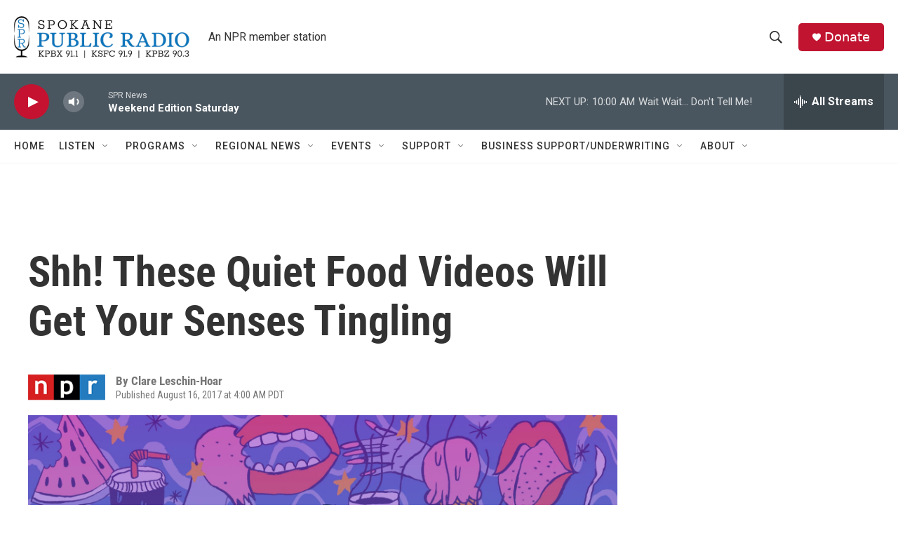

--- FILE ---
content_type: text/html; charset=utf-8
request_url: https://www.google.com/recaptcha/api2/aframe
body_size: 249
content:
<!DOCTYPE HTML><html><head><meta http-equiv="content-type" content="text/html; charset=UTF-8"></head><body><script nonce="syrTt9jqEPl0z63ZxpPePw">/** Anti-fraud and anti-abuse applications only. See google.com/recaptcha */ try{var clients={'sodar':'https://pagead2.googlesyndication.com/pagead/sodar?'};window.addEventListener("message",function(a){try{if(a.source===window.parent){var b=JSON.parse(a.data);var c=clients[b['id']];if(c){var d=document.createElement('img');d.src=c+b['params']+'&rc='+(localStorage.getItem("rc::a")?sessionStorage.getItem("rc::b"):"");window.document.body.appendChild(d);sessionStorage.setItem("rc::e",parseInt(sessionStorage.getItem("rc::e")||0)+1);localStorage.setItem("rc::h",'1769265007050');}}}catch(b){}});window.parent.postMessage("_grecaptcha_ready", "*");}catch(b){}</script></body></html>